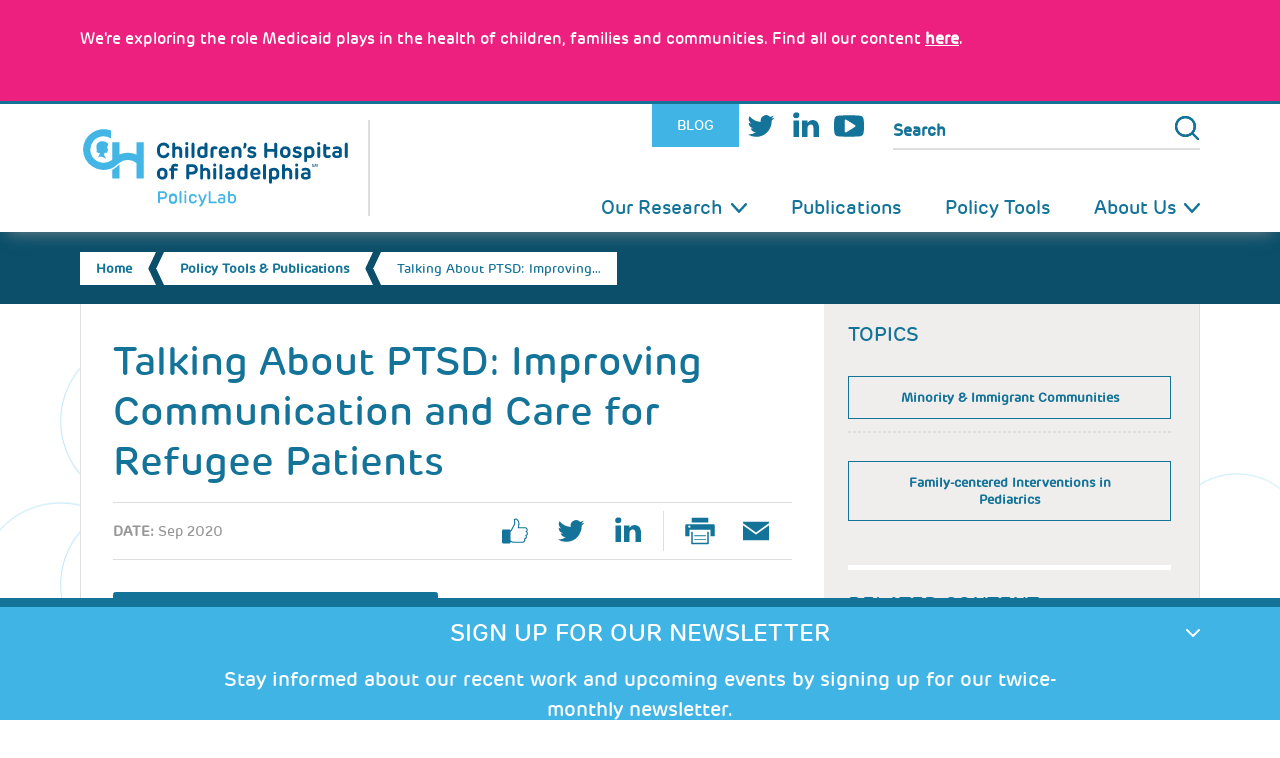

--- FILE ---
content_type: text/html; charset=UTF-8
request_url: https://policylab.chop.edu/webinars/talking-about-ptsd-improving-communication-and-care-refugee-patients
body_size: 13850
content:
<!DOCTYPE html>
<html  lang="en" dir="ltr" prefix="og: https://ogp.me/ns#">
  <head>
      <meta charset="utf-8" />
<noscript><style>form.antibot * :not(.antibot-message) { display: none !important; }</style>
</noscript><meta name="description" content="Since 1975, more than 3 million refugees have resettled in the United States and post-traumatic stress disorder (PTSD) affects nearly 1 in 10 of them in high- and middle-income nations. When parents cannot access effective PTSD treatment, it can have profound negative impacts on their child’s behavior and development. We know that kids do better when their parents do better." />
<link rel="canonical" href="https://policylab.chop.edu/webinars/talking-about-ptsd-improving-communication-and-care-refugee-patients" />
<link rel="shortlink" href="https://policylab.chop.edu/node/20424" />
<meta name="dcterms.title" content="Talking About PTSD: Improving Communication and Care for Refugee Patients" />
<meta name="dcterms.creator" content="Lindsay.Capozzi" />
<meta name="dcterms.description" content="Since 1975, more than 3 million refugees have resettled in the United States and post-traumatic stress disorder (PTSD) affects nearly 1 in 10 of them in high- and middle-income nations. When parents cannot access effective PTSD treatment, it can have profound negative impacts on their child’s behavior and development. We know that kids do better when their parents do better." />
<meta name="dcterms.date" content="2020-09-30T12:24-04:00" />
<meta name="dcterms.type" content="Text" />
<meta name="dcterms.format" content="text/html" />
<meta name="dcterms.identifier" content="https://policylab.chop.edu/webinars/talking-about-ptsd-improving-communication-and-care-refugee-patients" />
<meta name="dcterms.modified" content="2023-12-08T10:41-05:00" />
<meta name="twitter:card" content="summary" />
<meta name="twitter:title" content="Talking About PTSD: Improving Communication and Care for Refugee Patients" />
<meta name="twitter:description" content="Since 1975, more than 3 million refugees have resettled in the United States and post-traumatic stress disorder (PTSD) affects nearly 1 in 10 of them in high- and middle-income nations. When parents cannot access effective PTSD treatment, it can have profound negative impacts on their child’s behavior and development. We know that kids do better when their parents do better." />
<meta name="Generator" content="Drupal 10 (https://www.drupal.org)" />
<meta name="MobileOptimized" content="width" />
<meta name="HandheldFriendly" content="true" />
<meta name="viewport" content="width=device-width, initial-scale=1.0" />
<script type="application/ld+json">{
    "@context": "https://schema.org",
    "@type": "BreadcrumbList",
    "itemListElement": [
        {
            "@type": "ListItem",
            "position": 1,
            "name": "Home",
            "item": "https://policylab.chop.edu/"
        },
        {
            "@type": "ListItem",
            "position": 2,
            "name": "Policy Tools \u0026amp; Publications",
            "item": "https://policylab.chop.edu/policy-tools"
        },
        {
            "@type": "ListItem",
            "position": 3,
            "name": "Talking About PTSD: Improving Communi..."
        }
    ]
}</script>
<link rel="icon" href="/themes/custom/policylab2022/favicon.ico" type="image/vnd.microsoft.icon" />
<script>window.a2a_config=window.a2a_config||{};a2a_config.callbacks=[];a2a_config.overlays=[];a2a_config.templates={};</script>

        <title>Talking About PTSD: Improving Communication and Care for Refugee Patients | PolicyLab</title>
    
  <link rel="stylesheet" media="all" href="/sites/default/files/css/css_m8fge_Ks0VVW6vKcxS5LlGqhk_8nAGpqQ4WtLeUdmr4.css?delta=0&amp;language=en&amp;theme=policylab2022&amp;include=eJxdjVEOwzAIQy-UJVMvNJGGTqgkVEDX5faT2u4nP8Z-CAyluEDrCW4TF5XmAZpTFk_3jItoDTODWU8ZDP--ohm80QJ-namtqei-Acc7hk2Y5s6Qp-c0XZcDUoQy617zsFhEHHWAttL2OB8bOR5U8AWM6okaebBujvVq-RAelk6NVcrO-AMAa1hh" />
<link rel="stylesheet" media="all" href="/sites/default/files/css/css_rCT25CV2903sGV6TYxDa7dApPZ9vdcncZIREIoqedgU.css?delta=1&amp;language=en&amp;theme=policylab2022&amp;include=eJxdjVEOwzAIQy-UJVMvNJGGTqgkVEDX5faT2u4nP8Z-CAyluEDrCW4TF5XmAZpTFk_3jItoDTODWU8ZDP--ohm80QJ-namtqei-Acc7hk2Y5s6Qp-c0XZcDUoQy617zsFhEHHWAttL2OB8bOR5U8AWM6okaebBujvVq-RAelk6NVcrO-AMAa1hh" />

  
  </head>
  <body  class="section-webinars no-sidebars page-node-20424 node-basic-layout not-logged-in is-path-node not-front  is-page-node-type-publication node-type-publication">
      
<a href="#main-content" class="skip-link visually-hidden visually-hidden--focusable">
      Skip to main content
  </a>
  <div data-sitewide-alert></div>
    <div class="dialog-off-canvas-main-canvas" data-off-canvas-main-canvas>
    
<div class="layout-center" id="page">
  <div class="mobile-overlay"></div>
  
  <header id="header" class="header clearfix" role="banner">
  <div id="mobile-nav-toggle">
    <div class="logo-pl">
      <div class="container">
        <a href="https://policylab.chop.edu/" rel="home" class="logo" title="Home"><h2>PolicyLab</h2></a>
        <a href="javascript:;" class="control" title="Open Menu">Menu</a>
      </div>
    </div>
  </div><!-- /#mobile-nav-toggle -->
  <div id="nav-wrapper">
    <div class="container">
      <div id="logo-wrapper">
        <a href="https://policylab.chop.edu/" class="logo" rel="home" title="Home">
          <h1>PolicyLab</h1>
        </a>
      </div>
      <div id="nav-right">
                          <section id="utility">
            <div class="container">
              <div class="region region-utility">
                

<div id="block-features" class="block block-menu utility-menu contextual-links-region">
  
    
      
              <ul class="menu menu-lvl-1">
                    <li class="menu-item">
        <a href="/blog" target="_self" class="blog" data-drupal-link-system-path="node/669">Blog</a>
              </li>
                <li class="menu-item">
        <a href="https://twitter.com/PolicyLabCHOP" class="twitter" target="_blank">Twitter</a>
              </li>
                <li class="menu-item">
        <a href="http://bit.ly/PolicyLab_LinkedIn" class="linkedin" target="_blank">LinkedIn</a>
              </li>
                <li class="menu-item">
        <a href="https://www.youtube.com/channel/UCIb95C0yTITam3azLj94LeQ" class="youtube" target="_blank">Youtube</a>
              </li>
        </ul>
  


  </div>
<div class="search-form block block-search" data-drupal-selector="search-form" id="block-policylab2022-search">
  <div class="content">
    <div class="container-inline">
      
            
              <form action="/webinars/talking-about-ptsd-improving-communication-and-care-refugee-patients" method="post" id="search-form" accept-charset="UTF-8">
  <input data-drupal-selector="edit-action" type="hidden" name="action" value="/search" />
<div class="js-form-item form-item js-form-type-search form-type-search js-form-item-search-api-fulltext form-item-search-api-fulltext form-no-label">
      <label for="edit-search-api-fulltext" class="visually-hidden">Search</label>
        <input title="Enter the terms you wish to search for." placeholder="Search" data-drupal-selector="edit-search-api-fulltext" type="search" id="edit-search-api-fulltext" name="search_api_fulltext" value="" size="15" maxlength="128" class="form-search" />

        </div>
<input autocomplete="off" data-drupal-selector="form-sxrjyvqpsczjxyqzlonqmxej-zcgjc5irz7ie762me8" type="hidden" name="form_build_id" value="form-SXrjYVQPsCzjxyqZloNQMXeJ-ZCGJC5iRZ7iE762Me8" />
<input data-drupal-selector="edit-search-form" type="hidden" name="form_id" value="search_form" />
<div data-drupal-selector="edit-actions" class="form-actions js-form-wrapper form-wrapper" id="edit-actions"><input data-drupal-selector="edit-submit" type="submit" id="edit-submit" name="op" value="Search" class="button js-form-submit form-submit" />
</div>

</form>

          </div>
  </div>
</div>


              </div>
            </div>
          </section>
                <!-- END #Utility Nav -->
        <section id="main-nav">
          <div class="container">
                          

<div class="container">
  <nav role="navigation" aria-labelledby="block-policylab2022-main-menu-menu" id="block-policylab2022-main-menu" class="block block-menu navigation menu--main">
                      
    <h2 class="visually-hidden" id="block-policylab2022-main-menu-menu">Main navigation</h2>
    

              

      <ul  class="menu menu-level-0 menu-lvl-1"">
                  <li class="menu-flex-row menu__item menu-item--expanded is-expanded expanded dropdown image-menu-container">
                  <a href="/our-research" target="_self" data-drupal-link-system-path="node/78">Our Research</a>
                                
  
              
        <a href="#" class="mobile-menu-toggle"></a>
    <ul  class="menu menu-level-1 menu-lvl-2"">
                  <li class=" bucket-1 menu__item menu-item--expanded is-expanded expanded dropdown image-menu-container">
                  <a href="/our-research/adolescent-health-well-being" target="_self" data-drupal-link-system-path="taxonomy/term/53">Adolescent Health &amp; Well-Being</a>
                                
  
              
      <ul  class="menu menu-level-2 menu-lvl-3"">
                  <li class="menu__item is-leaf leaf image-menu-container">
                  <a href="/our-research/adolescent-health-well-being/health-needs-adolescence" target="_self" data-drupal-link-system-path="taxonomy/term/144">Health Needs in Adolescence</a>
                                
  
              
    


                        </li>
                      <li class="menu__item is-leaf leaf image-menu-container">
                  <a href="/our-research/adolescent-health-well-being/sexual-reproductive-health" target="_self" data-drupal-link-system-path="taxonomy/term/91">Sexual &amp; Reproductive Health</a>
                                
  
              
    


                        </li>
                      <li class="menu__item is-leaf leaf image-menu-container last">
                  <a href="/our-research/adolescent-health-well-being/transitioning-adult-care" target="_self" data-drupal-link-system-path="taxonomy/term/93">Transitioning to Adult Care</a>
                                
  
              
    


                        </li>
        </ul>



    


                        </li>
                      <li class="bucket-b-health menu__item menu-item--expanded is-expanded expanded dropdown image-menu-container">
                  <a href="/our-research/behavioral-health" target="_self" data-drupal-link-system-path="taxonomy/term/130">Behavioral Health</a>
                                
  
              
      <ul  class="menu menu-level-2 menu-lvl-3"">
                  <li class="menu__item is-leaf leaf image-menu-container">
                  <a href="/our-research/behavioral-health/evidence-based-prevention-screening-treatment" target="_self" data-drupal-link-system-path="taxonomy/term/131">Evidence-based Prevention, Screening &amp; Treatment</a>
                                
  
              
    


                        </li>
                      <li class="menu__item is-leaf leaf image-menu-container">
                  <a href="/our-research/behavioral-health/integration-medical-settings" target="_self" data-drupal-link-system-path="taxonomy/term/133">Integration into Medical Settings</a>
                                
  
              
    


                        </li>
                      <li class="menu__item is-leaf leaf image-menu-container last">
                  <a href="/our-research/behavioral-health/integration-schools" target="_self" data-drupal-link-system-path="taxonomy/term/145">Integration into Schools</a>
                                
  
              
    


                        </li>
        </ul>



    


                        </li>
                      <li class="bucket-2 menu__item menu-item--expanded is-expanded expanded dropdown image-menu-container">
                  <a href="/our-research/population-health-sciences" target="_self" data-drupal-link-system-path="taxonomy/term/54">Population Health Sciences</a>
                                
  
              
      <ul  class="menu menu-level-2 menu-lvl-3"">
                  <li class="menu__item is-leaf leaf image-menu-container">
                  <a href="/our-research/population-health-sciences/healthcare-coverage-and-underinsurance" target="_self" data-drupal-link-system-path="taxonomy/term/152">Health Care Coverage &amp; Underinsurance</a>
                                
  
              
    


                        </li>
                      <li class="menu__item is-leaf leaf image-menu-container">
                  <a href="/our-research/population-health-sciences/healthcare-delivery-quality" target="_self" data-drupal-link-system-path="taxonomy/term/154">Health Care Delivery &amp; Quality</a>
                                
  
              
    


                        </li>
                      <li class="menu__item is-leaf leaf image-menu-container last">
                  <a href="/our-research/population-health-sciences/program-implementation-and-evaluation" target="_self" data-drupal-link-system-path="taxonomy/term/153">Program Implementation &amp; Evaluation</a>
                                
  
              
    


                        </li>
        </ul>



    


                        </li>
                      <li class="bucket-3 menu__item menu-item--expanded is-expanded expanded dropdown image-menu-container">
                  <a href="/our-research/health-equity" target="_self" data-drupal-link-system-path="taxonomy/term/55">Health Equity</a>
                                
  
              
      <ul  class="menu menu-level-2 menu-lvl-3"">
                  <li class="menu__item is-leaf leaf image-menu-container">
                  <a href="/our-research/health-equity/equitable-access-services" target="_self" data-drupal-link-system-path="taxonomy/term/99">Equitable Access to Services</a>
                                
  
              
    


                        </li>
                      <li class="menu__item is-leaf leaf image-menu-container">
                  <a href="/our-research/health-equity/minority-immigrant-communities" target="_self" data-drupal-link-system-path="taxonomy/term/146">Minority &amp; Immigrant Communities</a>
                                
  
              
    


                        </li>
                      <li class="menu__item is-leaf leaf image-menu-container last">
                  <a href="/our-research/health-equity/social-environmental-determinants-health" target="_self" data-drupal-link-system-path="taxonomy/term/147">Social &amp; Environmental Determinants of Health</a>
                                
  
              
    


                        </li>
        </ul>



    


                        </li>
                      <li class="bucket-4 menu__item menu-item--expanded is-expanded expanded dropdown image-menu-container">
                  <a href="/our-research/family-and-community-health" target="_self" data-drupal-link-system-path="taxonomy/term/84">Family &amp; Community Health</a>
                                
  
              
      <ul  class="menu menu-level-2 menu-lvl-3"">
                  <li class="menu__item is-leaf leaf image-menu-container">
                  <a href="/our-research/family-and-community-health/early-childhood" target="_self" data-drupal-link-system-path="taxonomy/term/149">Early Childhood</a>
                                
  
              
    


                        </li>
                      <li class="menu__item is-leaf leaf image-menu-container">
                  <a href="/our-research/family-and-community-health/family-centered-interventions-pediatrics" target="_self" data-drupal-link-system-path="taxonomy/term/150">Family-centered Interventions in Pediatrics</a>
                                
  
              
    


                        </li>
                      <li class="menu__item is-leaf leaf image-menu-container">
                  <a href="/our-research/family-and-community-health/maternal-child-health" target="_self" data-drupal-link-system-path="taxonomy/term/151">Maternal-Child Health</a>
                                
  
              
    


                        </li>
                      <li class="menu__item is-leaf leaf image-menu-container last">
                  <a href="/our-research/family-and-community-health/public-systems-community-programs" target="_self" data-drupal-link-system-path="taxonomy/term/148">Public Systems &amp; Community Programs</a>
                                
  
              
    


                        </li>
        </ul>



    


                        </li>
                      <li class="pilot-grants-link menu__item is-leaf leaf image-menu-container">
                  <a href="https://policylab.chop.edu/community-partnerships-research-program" target="_self">Community Partnerships in Research Program</a>
                                
  
              
    


                        </li>
                      <li class="pilot-grants-link menu__item is-leaf leaf image-menu-container last">
                  <a href="/our-research/pilot-grants" target="_self" data-drupal-link-system-path="node/20064">Pilot Grants</a>
                                
  
              
    


                        </li>
        </ul>



    


                        </li>
                      <li class="menu__item is-leaf leaf image-menu-container">
                  <a href="/publications" target="_self" data-drupal-link-system-path="node/11798">Publications</a>
                                
  
              
    


                        </li>
                      <li class="menu__item is-leaf leaf image-menu-container">
                  <a href="/policy-tools" target="_self" data-drupal-link-system-path="node/97">Policy Tools</a>
                                
  
              
    


                        </li>
                      <li class="col-half menu__item menu-item--expanded is-expanded expanded dropdown image-menu-container last">
                  <a href="/about-us" target="_self">About Us</a>
                                
  
              
        <a href="#" class="mobile-menu-toggle"></a>
    <ul  class="menu menu-level-1 menu-lvl-2"">
                  <li class="col-half menu__item menu-item--expanded is-expanded expanded dropdown image-menu-container">
                <div class="menu-link-wrapper">
            <div class="image-menu">
        <picture>
                  <source srcset="/sites/default/files/styles/icon_60x60_/public/menuimage/menu-image-02.png?itok=w2cvT1lF 1x" media="(max-width: 20em)" type="image/png" width="100" height="100"/>
              <source srcset="/sites/default/files/styles/icon_60x60_/public/menuimage/menu-image-02.png?itok=w2cvT1lF 1x" media="(max-width: 48em)" type="image/png" width="100" height="100"/>
              <source srcset="/sites/default/files/styles/icon_60x60_/public/menuimage/menu-image-02.png?itok=w2cvT1lF 1x" media="(max-width: 64em)" type="image/png" width="100" height="100"/>
                  <img loading="eager" width="60" height="60" src="/sites/default/files/styles/menu_image/public/menuimage/menu-image-02.png?itok=4iI9ha5n" alt="menu-image-02.png	" />

  </picture>


  </div>

          <a href="/about-us/mission-and-process" target="_self" data-drupal-link-system-path="node/15460">Mission and Process</a>
        </div>
                                
  
              
      <ul  class="menu menu-level-2 menu-lvl-3"">
                  <li class="menu__item is-leaf leaf image-menu-container last">
                  <a href="/about-us/diversity-equity-inclusion-belonging-accessibility" target="_self" data-drupal-link-system-path="node/24678">Inclusion &amp; Belonging</a>
                                
  
              
    


                        </li>
        </ul>



    


                        </li>
                      <li class="menu__item menu-item--expanded is-expanded expanded dropdown image-menu-container">
                <div class="menu-link-wrapper">
            <div class="image-menu">
        <picture>
                  <source srcset="/sites/default/files/styles/icon_60x60_/public/KateYun2.png?itok=XNwK9_Sv 1x" media="(max-width: 20em)" type="image/png" width="100" height="100"/>
              <source srcset="/sites/default/files/styles/icon_60x60_/public/KateYun2.png?itok=XNwK9_Sv 1x" media="(max-width: 48em)" type="image/png" width="100" height="100"/>
              <source srcset="/sites/default/files/styles/icon_60x60_/public/KateYun2.png?itok=XNwK9_Sv 1x" media="(max-width: 64em)" type="image/png" width="100" height="100"/>
                  <img loading="eager" width="60" height="60" src="/sites/default/files/styles/menu_image/public/KateYun2.png?itok=zgxgEUaV" alt="KateYun2" />

  </picture>


  </div>

          <a href="/about-us/experts" target="_self" data-drupal-link-system-path="node/272">Experts</a>
        </div>
                                
  
              
      <ul  class="menu menu-level-2 menu-lvl-3"">
                  <li class="menu__item is-leaf leaf image-menu-container">
                  <a href="/about-us/team-members?field_team_member_tid=27" target="_self" data-drupal-link-query="{&quot;field_team_member_tid&quot;:&quot;27&quot;}">Leadership Council</a>
                                
  
              
    


                        </li>
                      <li class="menu__item is-leaf leaf image-menu-container">
                  <a href="/about-us/team-members?field_team_member_tid=28" target="_self" data-drupal-link-query="{&quot;field_team_member_tid&quot;:&quot;28&quot;}">Faculty and Research Scientists</a>
                                
  
              
    


                        </li>
                      <li class="menu__item is-leaf leaf image-menu-container">
                  <a href="/about-us/team-members?field_team_member_tid=155" target="_self" data-drupal-link-query="{&quot;field_team_member_tid&quot;:&quot;155&quot;}">Research and Interdisciplinary Professionals</a>
                                
  
              
    


                        </li>
                      <li class="menu__item is-leaf leaf image-menu-container">
                  <a href="/about-us/team-members?field_team_member_tid=142" target="_self" data-drupal-link-query="{&quot;field_team_member_tid&quot;:&quot;142&quot;}">Affiliate Trainees</a>
                                
  
              
    


                        </li>
                      <li class="menu__item is-leaf leaf image-menu-container last">
                  <a href="/about-us/experts?field_team_member_tid=129" target="_self" data-drupal-link-query="{&quot;field_team_member_tid&quot;:&quot;129&quot;}" data-drupal-link-system-path="node/272">Faculty Scholars</a>
                                
  
              
    


                        </li>
        </ul>



    


                        </li>
                      <li class="menu__item is-leaf leaf image-menu-container">
                <div class="menu-link-wrapper">
            <div class="image-menu">
        <picture>
                  <source srcset="/sites/default/files/styles/icon_60x60_/public/menuimage/PolicyLab%20Impact%20Report%20Menu%20Icon.png?itok=xvrOIsf1 1x" media="(max-width: 20em)" type="image/png" width="100" height="100"/>
              <source srcset="/sites/default/files/styles/icon_60x60_/public/menuimage/PolicyLab%20Impact%20Report%20Menu%20Icon.png?itok=xvrOIsf1 1x" media="(max-width: 48em)" type="image/png" width="100" height="100"/>
              <source srcset="/sites/default/files/styles/icon_60x60_/public/menuimage/PolicyLab%20Impact%20Report%20Menu%20Icon.png?itok=xvrOIsf1 1x" media="(max-width: 64em)" type="image/png" width="100" height="100"/>
                  <img loading="eager" width="60" height="60" src="/sites/default/files/styles/menu_image/public/menuimage/PolicyLab%20Impact%20Report%20Menu%20Icon.png?itok=1W3in2ks" alt="PolicyLab Year in Review Menu Icon.png" />

  </picture>


  </div>

          <a href="/tools-and-memos/2025-year-review" target="_self" data-drupal-link-system-path="node/24870">PolicyLab Year in Review</a>
        </div>
                                
  
              
    


                        </li>
                      <li class="menu__item menu-item--expanded is-expanded expanded dropdown image-menu-container">
                <div class="menu-link-wrapper">
            <div class="image-menu">
        <picture>
                  <source srcset="/sites/default/files/styles/icon_60x60_/public/menuimage/PolicyLabThumb.jpg?itok=NGpqhpwV 1x" media="(max-width: 20em)" type="image/jpeg" width="100" height="100"/>
              <source srcset="/sites/default/files/styles/icon_60x60_/public/menuimage/PolicyLabThumb.jpg?itok=NGpqhpwV 1x" media="(max-width: 48em)" type="image/jpeg" width="100" height="100"/>
              <source srcset="/sites/default/files/styles/icon_60x60_/public/menuimage/PolicyLabThumb.jpg?itok=NGpqhpwV 1x" media="(max-width: 64em)" type="image/jpeg" width="100" height="100"/>
                  <img loading="eager" width="60" height="60" src="/sites/default/files/styles/menu_image/public/menuimage/PolicyLabThumb.jpg?itok=O8zcYPuD" alt="PolicyLabThumb.jpg" />

  </picture>


  </div>

          <a href="/press-room/media" target="_self" data-drupal-link-system-path="taxonomy/term/21">Press Room</a>
        </div>
                                
  
              
      <ul  class="menu menu-level-2 menu-lvl-3"">
                  <li class="menu__item is-leaf leaf image-menu-container">
                  <a href="/press-room/media" target="_self" data-drupal-link-system-path="taxonomy/term/21">In the Media</a>
                                
  
              
    


                        </li>
                      <li class="menu__item is-leaf leaf image-menu-container last">
                  <a href="/press-room/press-releases" target="_self" data-drupal-link-system-path="taxonomy/term/22">Press Releases</a>
                                
  
              
    


                        </li>
        </ul>



    


                        </li>
                      <li class="menu__item is-leaf leaf image-menu-container last">
                <div class="menu-link-wrapper">
            <div class="image-menu">
        <picture>
                  <source srcset="/sites/default/files/styles/icon_60x60_/public/menuimage/2_Updated_EmploymentOpportunities.jpg?itok=oA18JblW 1x" media="(max-width: 20em)" type="image/jpeg" width="100" height="100"/>
              <source srcset="/sites/default/files/styles/icon_60x60_/public/menuimage/2_Updated_EmploymentOpportunities.jpg?itok=oA18JblW 1x" media="(max-width: 48em)" type="image/jpeg" width="100" height="100"/>
              <source srcset="/sites/default/files/styles/icon_60x60_/public/menuimage/2_Updated_EmploymentOpportunities.jpg?itok=oA18JblW 1x" media="(max-width: 64em)" type="image/jpeg" width="100" height="100"/>
                  <img loading="eager" width="60" height="60" src="/sites/default/files/styles/menu_image/public/menuimage/2_Updated_EmploymentOpportunities.jpg?itok=dhDuuO3T" alt="2_Updated_EmploymentOpportunities" />

  </picture>


  </div>

          <a href="/about-us/employment" target="_self" data-drupal-link-system-path="node/273">Employment Opportunities</a>
        </div>
                                
  
              
    


                        </li>
        </ul>



    


                        </li>
        </ul>


      </nav>
</div>
<div id="block-policylab2022-matomotracking" class="block block-block-content block-block-content2d42a1c2-74b7-42ac-b5f6-eac9b910fee4">
  
    
      <div class="content">
      
            <div class="clearfix text-formatted field body field--name-body field--type-text-with-summary field--label-hidden field__item"><!-- Matomo -->
<script>
  var _paq = window._paq = window._paq || [];
  /* tracker methods like "setCustomDimension" should be called before "trackPageView" */
  _paq.push(['trackPageView']);
  _paq.push(['enableLinkTracking']);
  (function() {
    var u="https://wa.chop.edu/";
    _paq.push(['setTrackerUrl', u+'matomo.php']);
    _paq.push(['setSiteId', '50']);
    var d=document, g=d.createElement('script'), s=d.getElementsByTagName('script')[0];
    g.async=true; g.src=u+'matomo.js'; s.parentNode.insertBefore(g,s);
  })();
</script>
<!-- End Matomo Code --></div>
      
    </div>
  </div>


                      </div>
        </section><!-- END #main-vav -->
      </div>
    </div>
  </div><!-- END #nav-wrapper -->
</header><!-- END #Header Section -->

            <section id="breadcrumb" role="banner">
        <div class="container spans-12-cols">
          

<div id="block-policylab2022-breadcrumbs" class="block block-system block-system-breadcrumb-block">
  
    
      <div class="content">
        
  <h2 id="system-breadcrumb" class="visually-hidden">Breadcrumb</h2>
  <ul class="breadcrumbs">
              <li class="front">
                      <a href="/">Home</a>
                  </li>
              <li class="">
                      <a href="/policy-tools">Policy Tools &amp; Publications</a>
                  </li>
              <li class="current-page">
                      Talking About PTSD: Improving…
                  </li>
          </ul>


    </div>
  </div>


        </div>
      </section>
      

  <div id="main" class="layout-3col clearfix">

        

<div data-drupal-messages-fallback class="hidden"></div>


        <main id="content" class="clearfix" role="main">
      <div class="container spans-12-cols">
        <a href="#skip-link" class="visually-hidden visually-hidden--focusable" id="main-content">
          Back to top
        </a>
        



                  <div class="content-body">
            

<div class="container">
    
    

  <article  data-history-node-id="20424" class="node node-20424 node-publication view-mode-full primary-bucket-84 clearfix">
      <h2 >
              <a href="/webinars/talking-about-ptsd-improving-communication-and-care-refugee-patients"></a>
          </h2>
  
  
  <div class="main-content">
    
  <h2 class="title"><span class="field field--name-title field--type-string field--label-hidden">Talking About PTSD: Improving Communication and Care for Refugee Patients</span>
</h2>
  
  <div class="share-bar clearfix social-wrap-on">
        <div class="field-date">
      <h3>Date:</h3>
      
            <div class="field field-project-date field--name-field-project-date field--type-datetime field--label-hidden field__item">Sep 2020</div>
      
    </div>
        <div class="socialblock-wrap">
        
    
        <div class="col-left item-list"><ul><li class="facebook"><a href="http://www.facebook.com/sharer.php?u=https%3A//policylab.chop.edu/webinars/talking-about-ptsd-improving-communication-and-care-refugee-patients&amp;amp%3Bt=Talking%20About%20PTSD%3A%20Improving%20Communication%20and%20Care%20for%20Refugee%20Patients" class="facebook" target="_blank">facebook</a></li><li class="twitter"><a href="http://twitter.com/share?url=https%3A//policylab.chop.edu/webinars/talking-about-ptsd-improving-communication-and-care-refugee-patients&amp;amp%3Btext=Talking%20About%20PTSD%3A%20Improving%20Communication%20and%20Care%20for%20Refugee%20Patients" class="twitter" target="_blank">twitter</a></li><li class="linkedin"><a href="https://www.linkedin.com/shareArticle?mini=true&amp;url=https%3A//policylab.chop.edu/webinars/talking-about-ptsd-improving-communication-and-care-refugee-patients&amp;title=Talking%20About%20PTSD%3A%20Improving%20Communication%20and%20Care%20for%20Refugee%20Patients" class="linkedin" target="_blank">linkedin</a></li></ul></div><div class="col-right item-list"><ul><li class="print"><a href="https://policylab.chop.edu/print/pdf/node/20424" class="print" target="_blank">Print Page</a></li><li class="email"><a href="https://policylab.chop.edu/webinars/talking-about-ptsd-improving-communication-and-care-refugee-patients/printable/email" class="email" target="_blank">Email Page</a></li></ul></div>
  
    </div>
  </div>
  <div class="article--body clearfix">
        <a href="https://youtu.be/k7VlOVbg8eM" class="button button--link" target="_blank"
       style="max-width: 323px; margin-bottom: 2em; padding-left: 0; padding-right: 0; background-image: url(/themes/custom/policylab2022/images/ui/ico-webinar.png);">
              View Webinar
          </a>
            <div class="body">
      
            <div class="clearfix text-formatted field body field--name-body field--type-text-with-summary field--label-hidden field__item"><p>Since 1975, more than 3 million refugees have resettled in the United States and post-traumatic stress disorder (PTSD) affects nearly 1 in 10 of them in high- and middle-income nations. When parents cannot access effective PTSD treatment, it can have profound negative impacts on their child’s behavior and development. We know that kids do better when their parents do better. And as the COVID-19 pandemic heightens stress and highlights inequities in health care for racial/ethnic minority communities, it’s essential that we take the necessary steps to improve the health of refugee caregivers.</p>
<p>In this webinar, mental health experts, medical interpreters, refugee community leaders, and refugee health care providers discuss the challenges of communicating mental health treatment options across language and cultural differences and how new resources can help foster better communication between clinicians, professional medical interpreters and refugee patients. By strengthening providers’ knowledge of PTSD treatment for refugees, providing tools for clinicians and interpreters, and advocating for evidence-based PTSD treatment for refugee adults, our hope is that all refugees will have the opportunity to live a healthy life not only for themselves, but also for their children.</p>
<p>This discussion is informed by a <a href="https://bit.ly/PTSD-Summary">summary</a> of practice recommendations for clinicians that is based on a <a href="https://www.youtube.com/redirect?v=k7VlOVbg8eM&amp;redir_token=[base64]%3D%3D&amp;event=video_description&amp;q=https%3A%2F%2Fwww.pcori.org%2Fevidence-updates%2Fpostraumatic-stress-disorder-ptsd-clinician-treatment-options">comprehensive systematic review</a> of PTSD treatment evidence from Patient-Centered Outcomes Research Institute (PCORI), as well as guidance from professional medical interpreters and other key informants from Arabic, Karen, Nepali and Swahili-speaking refugee/immigrant communities.</p>
<p>You can learn more about this work and find the glossaries discussed during the webinar <a href="https://policylab.chop.edu/project/helping-refugees-ptsd-receive-care-they-need">here</a>.</p>
<p><strong>Panelists included:</strong></p>
<ul>
<li>Ashok Gurung, MS, research assistant at PolicyLab at Children’s Hospital of Philadelphia (CHOP), Mental Health First Aid (MHFA) instructor, co-founder of Bhutanese Community Association of Pittsburgh</li>
<li>Linda McWhorter, PhD,&nbsp;assistant professor, licensed psychologist, Institute for Graduate Clinical Psychology Widener University,</li>
<li>Priscilla Ortiz, PhD, CMI,&nbsp;language services program manager at CHOP, certified medical interpreter</li>
<li>Patricia Stubber, PhD,&nbsp;chief executive officer of Multicultural Health Evaluation &amp; Delivery System (MHEDS)</li>
<li>Katherine Yun, MD, MHS,&nbsp;faculty lead for the Health Equity Portfolio at PolicyLab at CHOP, assistant professor of pediatrics at the University of Pennsylvania School of Medicine, attending physician in both the Division of General Pediatrics and the Refugee Health Program at CHOP (moderator)</li>
</ul>
<p>This webinar was funded through a Patient-Centered Outcomes Research Institute (PCORI) Eugene Washington PCORI Engagement Award (EA #15378).</p>
<p class="rtecenter">
<iframe allow="accelerometer; autoplay; clipboard-write; encrypted-media; gyroscope; picture-in-picture" allowfullscreen frameborder="0" height="315" src="https://www.youtube.com/embed/k7VlOVbg8eM" width="560"></iframe></p>
</div>
      
    </div>
                  <div class="field-authors-wrapper">
        <span class="field-label">Authors:</span>
        <span class="field-content">
                        <div class="field field--name-field-authors field--type-text-long field--label-hidden field__item"><p>Gurung A,&nbsp;McWhorter L, Ortiz P,&nbsp;Stubber P, Yun K</p>
</div>
            </span>
      </div>
      </div>
</div>
<aside class="side-bar">
  <div class="container">
        <div class="sidebar--main">
            <div class="field-topics-wrapper sidebar--box">
        <h3 class="sidebar--box__label">Topics</h3>
                                          
      <div class="field field-tag-health-equity field--name-field-tag-health-equity field--type-entity-reference field--label-hidden field__items">
              <div class="field__item"><a href="/our-research/health-equity/minority-immigrant-communities" hreflang="en">Minority &amp; Immigrant Communities</a></div>
          </div>
  
                          
      <div class="field field-tag-intergenerational field--name-field-tag-intergenerational field--type-entity-reference field--label-hidden field__items">
              <div class="field__item"><a href="/our-research/family-and-community-health/family-centered-interventions-pediatrics" hreflang="en">Family-centered Interventions in Pediatrics</a></div>
          </div>
  
              </div>
                    <div class="field-related-content-wrapper sidebar--box">
          <h3 class="field-label">Related Content</h3>
          <div class="views-element-container"><div class="view view-related-content view-id-related_content view-display-id-block_2 js-view-dom-id-7ffbc3041047a51cf04fe11d44799103a6843456100616260e2da04215d57f29">
  
    
      
      <div class="view-content">
      <div class="item-list">
  
  <ul>

          <li class="item"><article  data-history-node-id="18806" class="node node-18806 node-project view-mode-list_item primary-bucket-84">
      <h2 >
              <a href="/project/helping-refugees-ptsd-receive-care-they-need"></a>
          </h2>
  
  
    
  <div class="title">
    <a href="/project/helping-refugees-ptsd-receive-care-they-need">
      Helping Refugees with PTSD Receive the Care They Need

    </a>
  </div>
  
      <div class="tag-wrap">
      <span class="tag-icon"></span>
      
            <div class="field field-primary-bucket field--name-field-primary-bucket field--type-entity-reference field--label-hidden"><a href="/our-research/family-and-community-health" hreflang="en">Family &amp; Community Health</a></div>
      
    </div>
  </article>
</li>
    
  </ul>

</div>

    </div>
  
          </div>
</div>

          <div class="view-related-content">
            
      <div class="field field-related-tools-publications field--name-field-related-tools-publications field--type-entity-reference field--label-hidden field__items">
              <div class="field__item"><a href="/tools-and-memos/effective-treatment-refugee-adults-post-traumatic-stress-disorder-ptsd-summary" hreflang="en">Effective Treatment for Refugee Adults with Post-Traumatic Stress Disorder (PTSD): A Summary of Practice Recommendations for Clinicians</a></div>
              <div class="field__item"><a href="/article/caring-children-immigrant-families-are-us-pediatricians-prepared" hreflang="en">Caring for Children in Immigrant Families: Are U.S. Pediatricians Prepared?</a></div>
              <div class="field__item"><a href="/article/overcoming-language-barriers-mental-and-behavioral-health-care-children-and-adolescents" hreflang="en">Overcoming Language Barriers in Mental and Behavioral Health Care for Children and Adolescents—Policies and Priorities</a></div>
          </div>
  
          </div>
        </div>
          </div>
  </div>
</aside>
</article>


</div>


          </div>
                      </div>
    </main>

  </div>
  
  
      <div id="bottom" class="clearfix">
      

<div class="views-element-container block-views-buckets clearfix last even block-views block block-views-blockbuckets-taxonomy-block" id="block-views-buckets-taxonomy-block">
  
    
      <div class="content">
      <div><div class="view view-buckets-taxonomy view-id-buckets_taxonomy view-display-id-block js-view-dom-id-af234fa339d16dbf7f8657fed775900ff8304f4408f0b3ef65eca0b1cbf5c12e">
  
    
      
      <div class="view-content">
      <div class="container">
  
  <ul class="item-list">

          <li class="item"><article id="taxonomy-term-53" class="taxonomy-term taxonomy-term-53 vocabulary-primary-bucket">
  <div class="border-wrap">
    
          <h3><a href="/our-research/adolescent-health-well-being">
            Adolescent Health &amp; Well-Being
      </a></h3>
        
  </div>
</article>
</li>
          <li class="item"><article id="taxonomy-term-130" class="taxonomy-term taxonomy-term-130 vocabulary-primary-bucket">
  <div class="border-wrap">
    
          <h3><a href="/our-research/behavioral-health">
            Behavioral Health
      </a></h3>
        
  </div>
</article>
</li>
          <li class="item"><article id="taxonomy-term-54" class="taxonomy-term taxonomy-term-54 vocabulary-primary-bucket">
  <div class="border-wrap">
    
          <h3><a href="/our-research/population-health-sciences">
            Population Health Sciences
      </a></h3>
        
  </div>
</article>
</li>
          <li class="item"><article id="taxonomy-term-55" class="taxonomy-term taxonomy-term-55 vocabulary-primary-bucket">
  <div class="border-wrap">
    
          <h3><a href="/our-research/health-equity">
            Health Equity
      </a></h3>
        
  </div>
</article>
</li>
          <li class="item"><article id="taxonomy-term-84" class="taxonomy-term taxonomy-term-84 vocabulary-primary-bucket">
  <div class="border-wrap">
    
          <h3><a href="/our-research/family-and-community-health">
            Family &amp; Community Health
      </a></h3>
        
  </div>
</article>
</li>
    
  </ul>

</div>

    </div>
  
          </div>
</div>

    </div>
  </div>


    </div>
  
</div>

<footer id="footer" class="clearfix">
  <div class="region region-footer-top clearfix">
    <div class="container">
              

<div id="block-utilitymenu" class="block block-menu footer-utility-menu">
  
    
      
              <ul class="menu menu-lvl-1">
                    <li class="menu-item menu-item--expanded">
        <a href="/updates/announcements" target="_self" data-drupal-link-system-path="taxonomy/term/23">What&#039;s New</a>
                                <a href="#" class="mobile-menu-toggle"></a>
      <ul class="menu menu-lvl-2">
                    <li class="menu-item">
        <a href="/updates/announcements" target="_self" data-drupal-link-system-path="taxonomy/term/23">Announcements</a>
              </li>
                <li class="menu-item">
        <a href="/blog" target="_self" data-drupal-link-system-path="node/669">Our Blog</a>
              </li>
        </ul>
  
              </li>
                <li class="menu-item menu-item--expanded">
        <a href="/press-room/media" target="_self" data-drupal-link-system-path="taxonomy/term/21">Press room</a>
                                <a href="#" class="mobile-menu-toggle"></a>
      <ul class="menu menu-lvl-2">
                    <li class="menu-item">
        <a href="/press-room/media" target="_self" data-drupal-link-system-path="taxonomy/term/21">In the Media</a>
              </li>
                <li class="menu-item">
        <a href="/press-room/press-releases" target="_self" data-drupal-link-system-path="taxonomy/term/22">Press Releases</a>
              </li>
        </ul>
  
              </li>
                <li class="menu-item menu-item--expanded">
        <a href="/policy-tools" target="_self" data-drupal-link-system-path="node/97">Policy Tools</a>
                                <a href="#" class="mobile-menu-toggle"></a>
      <ul class="menu menu-lvl-2">
                    <li class="menu-item">
        <a href="/policy-tools?field_policy_tools_publications_tid%5B0%5D=17&amp;field_featured_value=All" target="_self" data-drupal-link-query="{&quot;field_featured_value&quot;:&quot;All&quot;,&quot;field_policy_tools_publications_tid&quot;:[&quot;17&quot;]}" data-drupal-link-system-path="node/97">Evidence to Action Briefs</a>
              </li>
                <li class="menu-item">
        <a href="/policy-tools?field_policy_tools_publications_tid%5B0%5D=143&amp;field_featured_value=All" target="_self" data-drupal-link-query="{&quot;field_featured_value&quot;:&quot;All&quot;,&quot;field_policy_tools_publications_tid&quot;:[&quot;143&quot;]}" data-drupal-link-system-path="node/97">Issue Briefs</a>
              </li>
                <li class="menu-item">
        <a href="/policy-tools?field_policy_tools_publications_tid%5B0%5D=18&amp;field_featured_value=All" target="_self" data-drupal-link-query="{&quot;field_featured_value&quot;:&quot;All&quot;,&quot;field_policy_tools_publications_tid&quot;:[&quot;18&quot;]}" data-drupal-link-system-path="node/97">Research at a Glance Briefs</a>
              </li>
                <li class="menu-item">
        <a href="/policy-tools?field_policy_tools_publications_tid%5B0%5D=19&amp;field_featured_value=All" target="_self" data-drupal-link-query="{&quot;field_featured_value&quot;:&quot;All&quot;,&quot;field_policy_tools_publications_tid&quot;:[&quot;19&quot;]}" data-drupal-link-system-path="node/97">Policy Briefs</a>
              </li>
                <li class="menu-item">
        <a href="/policy-tools?field_policy_tools_publications_tid%5B0%5D=56&amp;field_featured_value=All" target="_self" data-drupal-link-query="{&quot;field_featured_value&quot;:&quot;All&quot;,&quot;field_policy_tools_publications_tid&quot;:[&quot;56&quot;]}" data-drupal-link-system-path="node/97">Tools and Memos</a>
              </li>
                <li class="menu-item">
        <a href="/policy-tools?field_policy_tools_publications_tid%5B0%5D=126&amp;field_featured_value=All" target="_self" data-drupal-link-query="{&quot;field_featured_value&quot;:&quot;All&quot;,&quot;field_policy_tools_publications_tid&quot;:[&quot;126&quot;]}" data-drupal-link-system-path="node/97">Webinars</a>
              </li>
        </ul>
  
              </li>
        </ul>
  


  </div>


          </div>
  </div>
  <div class="region region-footer clearfix">
    <div class="container">
                


  <div id="block-footer-logo-mobile" class="block block-policylab-core block-footer-logo-mobile">
  
    
      <div class="content">
      <a href="http://www.research.chop.edu/" target="_blank" title="The Children's Hospital of Philadelphia - Research Institute"><img src="/themes/custom/policylab2022/images/svg/logo-chop-researchinstitute-mobile.svg" alt="The Children's Hospital of Philadelphia - Research Institute" /></a>
    </div>
  </div>
<div id="block-footer-logo" class="block block-policylab-core block-footer-logo">
  
    
      <div class="content">
      <a href="http://www.research.chop.edu/" target="_blank" title="The Children's Hospital of Philadelphia - Research Institute"><img src="/themes/custom/policylab2022/images/svg/logo-chop-researchinstitute-white.svg" alt="The Children's Hospital of Philadelphia - Research Institute" /></a>
    </div>
  </div>
<div class="container">
  <nav role="navigation" aria-labelledby="block-policylab2022-footer-menu" id="block-policylab2022-footer" class="block block-menu navigation menu--footer">
                      
    <h2 class="visually-hidden" id="block-policylab2022-footer-menu">Footer menu</h2>
    

              
              <ul class="menu menu-lvl-1">
                    <li class="menu-item">
        <a href="/privacy-policy" target="_self" data-drupal-link-system-path="node/270">Privacy Policy</a>
              </li>
                <li class="menu-item">
        <a href="/terms-use" target="_self" data-drupal-link-system-path="node/271">Terms of use</a>
              </li>
                <li class="menu-item">
        <a href="/contact" data-drupal-link-system-path="node/318">Contact us</a>
              </li>
                <li class="menu-item">
        <a href="https://give2.chop.edu/give/242846/#!/donation/checkout" target="_blank _self">Donate</a>
              </li>
        </ul>
  


      </nav>
</div>


          </div>
  </div>
  <div class="region region-footer-bottom clearfix">
    <div class="container">
              

<div id="block-footer-copyright" class="block block-policylab-core block-footer-copyright">
  
    
      <div class="content">
      <p>&copy; PolicyLab 2025</p>
    </div>
  </div>


          </div>
  </div>

  <div class="region-footer-top newsletter-registration slide-down visually-hidden">
    <div class="newsletter-signup">
      <div class="container">
        <div class="content">
          
          <!-- Begin MailChimp Signup Form -->
          <div id="mc_embed_signup">
            <form data-action="//chop.us15.list-manage.com/subscribe/post?u=df7e36491c20ec686af83dbfe&amp;id=126f34d1fc" action="/antibot" method="post" id="mc-embedded-subscribe-form" name="mc-embedded-subscribe-form" class="validate" target="_blank" novalidate="">
              <div id="mc_embed_signup_scroll">
                <h2>Sign Up for our Newsletter</h2>
                <div class="newsletter-container">
                  <div class="description" style="margin-top: 10px">
                    Stay informed about our recent work and upcoming events by signing up for our twice-monthly
                    newsletter.
                  </div>
                  <div class="form-group-inline">
                    <div class="form-type-textfield">
                      <label for="mce-FNAME">First Name <span class="form-required">*</span>
                      </label>
                      <input type="text" value="" name="FNAME" class="required first-name" id="mce-FNAME">
                    </div>
                    <div class="form-type-textfield">
                      <label for="mce-LNAME">Last Name <span class="form-required">*</span>
                      </label>
                      <input type="text" value="" name="LNAME" class="required last-name" id="mce-LNAME">
                    </div>
                    <div class="form-type-textfield">
                      <label for="mce-EMAIL">Email Address <span class="form-required">*</span>
                      </label>
                      <input type="email" value="" name="EMAIL" class="required email" id="mce-EMAIL">
                    </div>
                  </div>
                  <div id="mce-responses" class="clear">
                    <div class="response" id="mce-error-response" style="display:none"></div>
                    <div class="response" id="mce-success-response" style="display:none"></div>
                  </div>
                  <!-- real people should not fill this in and expect good things - do not remove this or risk form bot signups-->
                  <div style="position: absolute; left: -5000px;" aria-hidden="true">
                    <input type="text" name="b_df7e36491c20ec686af83dbfe_126f34d1fc" tabindex="-1" value="">
                  </div>
                  <div class="clear">
                    <input type="submit" value="Sign Up" name="subscribe" id="mc-embedded-subscribe" class="button">
                  </div>
                </div>
              </div>
            </form>
          </div>
          <!--<script type='text/javascript' src='//s3.amazonaws.com/downloads.mailchimp.com/js/mc-validate.js'></script><script type='text/javascript'>(function($) {window.fnames = new Array(); window.ftypes = new Array();fnames[0]='EMAIL';ftypes[0]='email';fnames[1]='FNAME';ftypes[1]='text';fnames[2]='LNAME';ftypes[2]='text';}(jQuery));var $mcj = jQuery.noConflict(true);</script>-->
          <!--End mc_embed_signup-->
        </div>
      </div>
    </div>
  </div>
</footer>

  </div>

  
  <script type="application/json" data-drupal-selector="drupal-settings-json">{"path":{"baseUrl":"\/","pathPrefix":"","currentPath":"node\/20424","currentPathIsAdmin":false,"isFront":false,"currentLanguage":"en"},"pluralDelimiter":"\u0003","suppressDeprecationErrors":true,"ajaxPageState":{"libraries":"[base64]","theme":"policylab2022","theme_token":null},"ajaxTrustedUrl":{"form_action_p_pvdeGsVG5zNF_XLGPTvYSKCf43t8qZYSwcfZl2uzM":true},"multiselect":{"widths":250},"antibot":{"forms":{"mc-embedded-subscribe-form":{"id":"mc-embedded-subscribe-form","key":"cJKv5_n_FzWWpIWGu1fZofSvpEVeBR9eBI7D2aNdYHM"}}},"data":{"extlink":{"extTarget":true,"extTargetAppendNewWindowDisplay":true,"extTargetAppendNewWindowLabel":"(opens in a new window)","extTargetNoOverride":true,"extNofollow":false,"extTitleNoOverride":false,"extNoreferrer":true,"extFollowNoOverride":false,"extClass":"ext","extLabel":"(link is external)","extImgClass":false,"extSubdomains":true,"extExclude":"policylab\\.chop\\.edu","extInclude":"","extCssExclude":".title,\r\n.button","extCssInclude":"","extCssExplicit":"","extAlert":false,"extAlertText":"This link will take you to an external web site. We are not responsible for their content.","extHideIcons":false,"mailtoClass":"0","telClass":"","mailtoLabel":"(link sends email)","telLabel":"(link is a phone number)","extUseFontAwesome":false,"extIconPlacement":"append","extPreventOrphan":false,"extFaLinkClasses":"fa fa-external-link","extFaMailtoClasses":"fa fa-envelope-o","extAdditionalLinkClasses":"","extAdditionalMailtoClasses":"","extAdditionalTelClasses":"","extFaTelClasses":"fa fa-phone","allowedDomains":[],"extExcludeNoreferrer":""}},"sitewideAlert":{"refreshInterval":15000,"automaticRefresh":true},"user":{"uid":0,"permissionsHash":"6eb3292d7a775da74dc03826376cc0d352d1e476f95da14bcd9adaea6d685368"}}</script>
<script src="/sites/default/files/js/js_0vBt8ZCKWBaLW8-nhaBtVwbA62rhT55ffXM8CPfjH9c.js?scope=footer&amp;delta=0&amp;language=en&amp;theme=policylab2022&amp;include=eJx9jVEKwzAMQy8U4pELBadxNzPHDq7H1tsPRqB_-5L0BBL2HoZ6Ai6TdzeNhBrcLGBp3s1Hok8I6xO6vyZKXjFNE95OwVZupUDDgy5U10BlDbo7BpvC3zYPZNkePGb9nR4c9OZOFYU8gJXjCxnGRzA"></script>
<script src="https://static.addtoany.com/menu/page.js" defer></script>
<script src="/sites/default/files/js/js_0LvFIUoHARlRkpd3veSA43LrcH00KuZ_-OGnq0b7qiI.js?scope=footer&amp;delta=2&amp;language=en&amp;theme=policylab2022&amp;include=eJx9jVEKwzAMQy8U4pELBadxNzPHDq7H1tsPRqB_-5L0BBL2HoZ6Ai6TdzeNhBrcLGBp3s1Hok8I6xO6vyZKXjFNE95OwVZupUDDgy5U10BlDbo7BpvC3zYPZNkePGb9nR4c9OZOFYU8gJXjCxnGRzA"></script>

  </body>
</html>


--- FILE ---
content_type: image/svg+xml
request_url: https://policylab.chop.edu/themes/custom/policylab2022/images/icons/icon-intergenerational-brown.svg
body_size: 131
content:
<svg id="Layer_1" width="65" height="65" data-name="Layer 1" xmlns="http://www.w3.org/2000/svg" viewBox="0 0 65 65"><defs><style>.cls-1{fill:#786452;}</style></defs><title>icon_intergenerational_brown</title><path class="cls-1" d="M55.48,34.26V16.85a2.67,2.67,0,0,0-5.34,0V27.23h0v.84a1.68,1.68,0,1,1-3.36,0v-.84h0V8.07a2.67,2.67,0,0,0-5.34,0V27.16h0V28a1.68,1.68,0,0,1-3.36,0v-.84h0v-22a2.67,2.67,0,1,0-5.34,0v22h0V28a1.68,1.68,0,0,1-3.36,0v-.84h0V11A2.67,2.67,0,1,0,24,11V34.33A1.67,1.67,0,0,1,22.5,36c-1.45,0-1.83-1.68-1.83-1.68-1.68-6.64-6-8.55-8.47-8.55a2.67,2.67,0,1,0,0,5.34c2.06,0,3.59,4.43,3.82,7.4,1.3,16.18,7.86,22.21,14.5,24A11.9,11.9,0,0,1,29,61.28c-3.44-3.59-3.82-11.76-3.82-11.91v-8.7a1.53,1.53,0,0,1,3.05,0v8.7h0v.38a.69.69,0,1,0,1.37,0v-.31h0V36.24a1.53,1.53,0,0,1,3.05,0V49.45h0v.31a.69.69,0,1,0,1.37,0v-.31h0V34.79a1.53,1.53,0,0,1,3.05,0V49.45h0v.23a.68.68,0,0,0,.69.69c.38,0,.38-.31.38-.61v-.23h0V37.69a1.53,1.53,0,1,1,3.05,0V49.52h0c0,.38.31.61.69.69.53,0,.69-.69.69-.69.53-2.14,1.83-4.58,4.43-4.58a1.45,1.45,0,0,1,1.45,1.45A1.5,1.5,0,0,1,47,47.84c-.92,0-1.68,2.14-1.76,3.59-.31,3.44-1.3,8.55-5,11a16.52,16.52,0,0,0,7.86-4.58C55.78,49.9,55.48,35.32,55.48,34.26Z"/></svg>


--- FILE ---
content_type: image/svg+xml
request_url: https://policylab.chop.edu/themes/custom/policylab2022/images/icons/icon-print-blue.svg
body_size: 34
content:
<svg id="Layer_1" width="65" height="65" data-name="Layer 1" xmlns="http://www.w3.org/2000/svg" viewBox="0 0 65 65"><defs><style>.cls-1{fill:#147398;}</style></defs><title>icon_print_blue</title><rect class="cls-1" x="19.01" y="10.95" width="26.98" height="7.74"/><path class="cls-1" d="M54.18,21.49H10.83a2.35,2.35,0,0,0-2.35,2.34v17a.16.16,0,0,0,.17.18h6.68a.18.18,0,0,0,.2-.18V30.59h34V41h7V23.83A2.34,2.34,0,0,0,54.18,21.49Zm-39,5.74A1.87,1.87,0,1,1,17,25.35,1.87,1.87,0,0,1,15.15,27.22Z"/><path class="cls-1" d="M23.47,40.93H41.78c.28,0,.51-.33.51-.74s-.23-.74-.51-.74H23.47c-.28,0-.51.33-.51.74S23.19,40.93,23.47,40.93Z"/><path class="cls-1" d="M23.47,47.25H41.78c.28,0,.51-.33.51-.74s-.23-.74-.51-.74H23.47c-.28,0-.51.33-.51.74S23.19,47.25,23.47,47.25Z"/><path class="cls-1" d="M45.43,33.67a1.15,1.15,0,0,0-1.26,1V51.52H20.77V34.7a1.15,1.15,0,0,0-1.26-1,1.15,1.15,0,0,0-1.26,1V53a1.13,1.13,0,0,0,1.21,1h26c.73,0,1.25-.47,1.25-1V34.7A1.15,1.15,0,0,0,45.43,33.67Z"/></svg>


--- FILE ---
content_type: image/svg+xml
request_url: https://policylab.chop.edu/themes/custom/policylab2022/images/icons/icon-search.svg
body_size: -88
content:
<svg id="Layer_1" width="22" height="22" data-name="Layer 1" xmlns="http://www.w3.org/2000/svg" xmlns:xlink="http://www.w3.org/1999/xlink" viewBox="0 0 21.63 21.63"><defs><style>.cls-1,.cls-2,.cls-3{fill:#147398;}.cls-1{clip-rule:evenodd;}.cls-3{fill-rule:evenodd;}.cls-4{clip-path:url(#clip-path);}.cls-5{isolation:isolate;}.cls-6{clip-path:url(#clip-path-2);}</style><clipPath id="clip-path"><path class="cls-1" d="M1.88,9.4A7.52,7.52,0,1,1,9.4,16.93,7.52,7.52,0,0,1,1.88,9.4Zm13.47,7.28a9.4,9.4,0,1,1,1.33-1.33L21.35,20A.94.94,0,0,1,20,21.35Z"/></clipPath><clipPath id="clip-path-2"><rect class="cls-2" width="22" height="22"/></clipPath></defs><title>icon_search</title><path class="cls-3" d="M1.88,9.4A7.52,7.52,0,1,1,9.4,16.93,7.52,7.52,0,0,1,1.88,9.4Zm13.47,7.28a9.4,9.4,0,1,1,1.33-1.33L21.35,20A.94.94,0,0,1,20,21.35Z"/><g class="cls-4"><g class="cls-5"><rect class="cls-2" width="22" height="22"/><g class="cls-6"><rect class="cls-2" width="22" height="22"/></g></g></g></svg>


--- FILE ---
content_type: image/svg+xml
request_url: https://policylab.chop.edu/themes/custom/policylab2022/images/icons/icon-linkdin-blue.svg
body_size: -145
content:
<svg id="Layer_1" width="65" height="65" data-name="Layer 1" xmlns="http://www.w3.org/2000/svg" viewBox="0 0 65 65"><defs><style>.cls-1{fill:#147398;fill-rule:evenodd;}</style></defs><title>icon_linkdin</title><path class="cls-1" d="M27.75,50.57s.12-24.55,0-27.09h9v3.93H36.7a9,9,0,0,1,8.17-4.56c5.92,0,10.37,3.87,10.37,12.19V50.57h-9V36.08c0-3.64-1.3-6.13-4.56-6.13a4.93,4.93,0,0,0-4.62,3.29,6.15,6.15,0,0,0-.3,2.2V50.57Z"/><path class="cls-1" d="M13.77,50.57V23.49h9V50.57Zm4.5-30.78c3.14,0,5.09-2.08,5.09-4.68a4.68,4.68,0,0,0-5-4.68c-3.08,0-5.09,2-5.09,4.68a4.66,4.66,0,0,0,5,4.68Z"/></svg>
